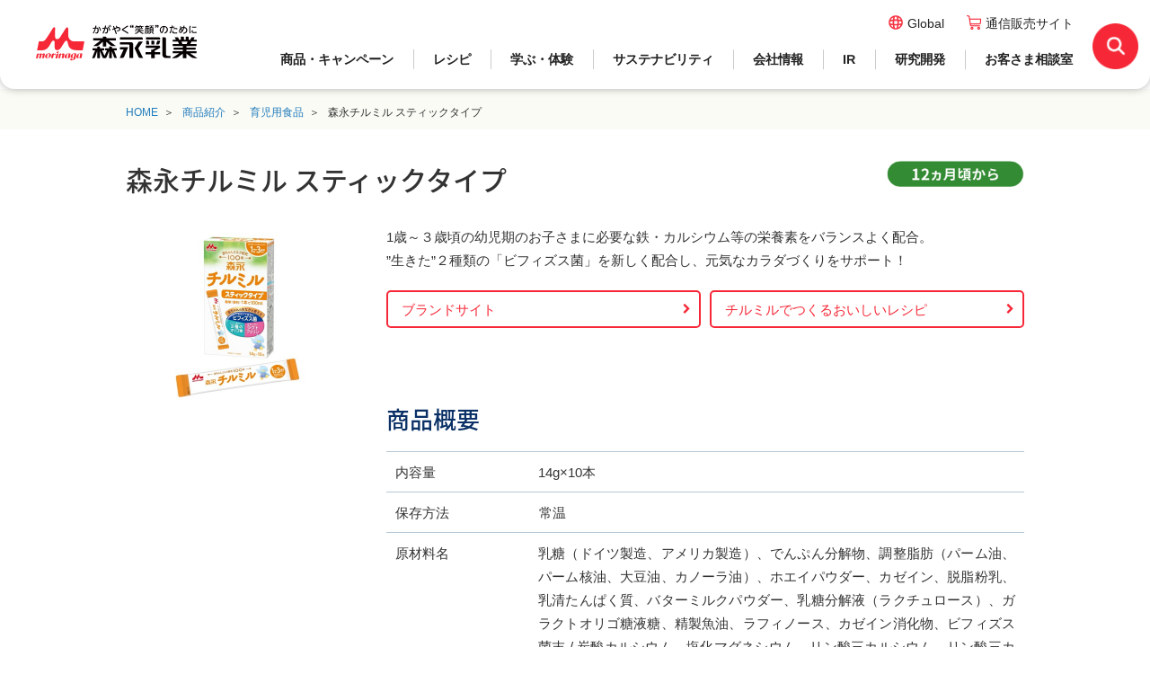

--- FILE ---
content_type: text/html; charset=UTF-8
request_url: https://www.morinagamilk.co.jp/products/babyfood/chirumiru/313.html
body_size: 27136
content:
<!DOCTYPE html>
<html>
<head>
<meta charset="utf-8">
<title>森永チルミル スティックタイプ | 育児用食品 | 商品紹介 | 森永乳業株式会社</title>
<meta name="description" content="「森永チルミル スティックタイプ」を紹介するページです。かがやく&quot;笑顔&quot;のために【森永乳業株式会社】">
<meta name="keywords" content="育児用食品,森永乳業,森永,乳業,もりなが,モリナガ,morinaga,MORINAGA,もりにゅう">
<meta name="viewport" content="width=device-width">
<link rel="stylesheet" href="/common/css/mmi-base.css" media="all">
<link rel="stylesheet" href="/common/css/mmi-base-sp.css" media="screen">
<link rel="stylesheet" href="/common2/css/mmi-common.css" media="all">
<meta property="og:site_name" content="森永乳業ウェブサイト">
<meta property="og:image" content="https://www.morinagamilk.co.jp/common/img/ogimage.png">
<meta name="format-detection" content="telephone=no">
<link rel="icon" href="/favicon.ico">

<script src="/common/js/ga.js"></script>
<link rel="stylesheet" href="/common/lib/slick/slick.css">
</head>
<body>
<div id="fb-root"></div>
<script>(function(d, s, id) {
  var js, fjs = d.getElementsByTagName(s)[0];
  if (d.getElementById(id)) return;
  js = d.createElement(s); js.id = id;
  js.src = "//connect.facebook.net/ja_JP/all.js#xfbml=1";
  fjs.parentNode.insertBefore(js, fjs);
}(document, 'script', 'facebook-jssdk'));</script>
<div id="mmi-wrapper"> 
	<header id="mmi-header">
<div class="mmi-inner">
<div id="mmi-site-id"><a href="/" class="acms_no_rewrite"><img src="/common/img/mmi-logo.svg" alt="かがやく&quot;笑顔&quot;のために森永乳業"></a></div>
<input type="checkbox" class="mmi-toggle-check" id="mmi-show-global">
<label class="mmi-toggle" for="mmi-show-global"></label>
<div class="mmi-drawer">
<nav id="mmi-global">
<ul class="pc_display">
<li class="products"><a href="/products/" class="acms_no_rewrite">商品・キャンペーン</a></li>
<li class="recipe"><a href="/recipe/" class="acms_no_rewrite">レシピ</a></li>
<li class="learn"><a href="/learn_enjoy/" class="acms_no_rewrite">学ぶ・体験</a></li>
<li class="csr"><a href="/sustainability/" class="acms_no_rewrite">サステナビリティ</a></li>
<li class="corporate"><a href="/corporate/" class="acms_no_rewrite">会社情報</a></li>  
<li class="ir"><a href="/ir/" class="acms_no_rewrite">IR</a></li>
<li class="research"><a href="/learn_enjoy/research/" class="acms_no_rewrite">研究開発</a></li>
<li class="customer"><a href="/customer/" class="acms_no_rewrite">お客さま相談室</a></li>
</ul>
  <div class="sub_menu products no_open">
    <p class="title"><a href="/products/">商品・キャンペーン</a><button class="sp_display"></button></p>
    <div class="link">
      <p class="btn_list"><a href="/products/"><img src="/common/img/arrow.png" alt="">一覧へ</a></p>
      <ul>
        <li><a href="/products/new/">新商品</a></li>
        <li><a href="/products/">商品紹介</a></li>
        <li><a href="/products/brand/">ブランドサイト</a></li>
        <li><a href="/campaign/">キャンペーン</a></li>
        <li><a href="/communication/">CM・動画・公式アカウント</a></li>
        <li><a href="https://map.morinagamilk.co.jp/b/morinagamilk/" target="_blank">取扱店舗検索</a></li>
        <li><a href="/products/eiyoseibun/">栄養成分一覧</a></li>
      </ul>
    </div><!--/link-->
    <p class="btn_close pc_display"><span><img src="/common/img/icon_close.png" alt="">閉じる</span></p>
  </div><!--/sub_menu-->
  
  <div class="sub_menu recipe no_open">
    <p class="title"><a href="/recipe/">レシピ</a><button class="sp_display"></button></p>
    <div class="link">
      <p class="btn_list"><a href="/recipe/"><img src="/common/img/arrow.png" alt="">一覧へ</a></p>
      <ul>
        <li><a href="/recipe/">季節を楽しむおすすめレシピ</a></li>
        <li><a href="/recipe/movie/">レシピ動画</a></li>
        <li><a href="/recipe/tokushu/">おすすめレシピ特集一覧</a></li>
      </ul>
    </div><!--/link-->
    <p class="btn_close pc_display"><span><img src="/common/img/icon_close.png" alt="">閉じる</span></p>
  </div><!--/sub_menu-->
  
  <div class="sub_menu learn no_open">
    <p class="title"><a href="/learn_enjoy/">学ぶ・体験</a><button class="sp_display"></button></p>
    <div class="link">
      <p class="btn_list"><a href="/learn_enjoy/"><img src="/common/img/arrow.png" alt="">一覧へ</a></p>
      <ul>
        <li><a href="/learn_enjoy/factory_tour/">工場見学</a></li>
        <li><a href="/learn_enjoy/education/">森永乳業の｢次世代成長支援」</a></li>
        <li><a href="/learn_enjoy/kenko-support/">健康セミナー</a></li>
        <li><a href="/learn_enjoy/b-kin-training/">ビフィズス菌トレ</a></li>
        <li><a href="/learn_enjoy/quality_safety/">食品安全・品質について</a></li>
        <li><a href="/learn_enjoy/dairy/">酪農との関わり</a></li>
      </ul>
    </div><!--/link-->
    <p class="btn_close pc_display"><span><img src="/common/img/icon_close.png" alt="">閉じる</span></p>
  </div><!--/sub_menu-->
  
  <div class="sub_menu csr no_open">
    <p class="title"><a href="/sustainability/">サステナビリティ</a><button class="sp_display"></button></p>
    <div class="link">
      <p class="btn_list"><a href="/sustainability/"><img src="/common/img/arrow.png" alt="">一覧へ</a></p>
      <ul>
        <li><a href="/sustainability/news/">サステナビリティニュース</a></li>
        <li><a href="/sustainability/topmessage/">トップメッセージ</a></li>
        <li><a href="/sustainability/management/">森永乳業の<br class="pc_display">サステナビリティ経営</a></li>
        <li><a href="/sustainability/system/">マネジメント体制</a></li>
        <li><a href="/sustainability/governance/">コーポレート・ガバナンス</a></li>
        <li><a href="/sustainability/food_and_wellness/">食とウェルビーイング</a></li>
        <li><a href="/sustainability/resources_and_the_environment/">資源と環境</a></li>
        <li><a href="/sustainability/people_and_society/">人と社会</a></li>
        <li><a href="/sustainability/data/">ESGデータ</a></li>
      </ul>
    </div><!--/link-->
    <p class="btn_close pc_display"><span><img src="/common/img/icon_close.png" alt="">閉じる</span></p>
  </div><!--/sub_menu-->
  
  <div class="sub_menu corporate no_open">
    <p class="title"><a href="/corporate/">会社情報</a><button class="sp_display"></button></p>
    <div class="link">
      <p class="btn_list"><a href="/corporate/"><img src="/common/img/arrow.png" alt="">一覧へ</a></p>
      <ul>
        <li><a href="/corporate/message/">社長メッセージ</a></li>
        <li><a href="/corporate/outline/">会社概要</a></li>
        <li><a href="/corporate/vision/">理念体系</a></li>
        <li><a href="/corporate/history/">沿革</a></li>
        <li><a href="/corporate/oversea/">グローバル</a></li>
        <li><a href="/ir/management/member.html">役員紹介</a></li>
        <li><a href="/corporate/map/">事業所一覧</a></li>
        <li><a href="/corporate/affiliates/">関係会社一覧</a></li>
        <li><a href="/mn-recruit/">採用情報</a></li>
      </ul>
    </div><!--/link-->
    <p class="btn_close pc_display"><span><img src="/common/img/icon_close.png" alt="">閉じる</span></p>
  </div><!--/sub_menu-->
  
  <div class="sub_menu ir no_open">
    <p class="title"><a href="/ir/">IR</a><button class="sp_display"></button></p>
    <div class="link">
      <p class="btn_list"><a href="/ir/"><img src="/common/img/arrow.png" alt="">一覧へ</a></p>
      <ul>
        <li><a href="/ir/news/">IRニュース</a></li>
        <li><a href="/ir/management/">経営情報</a></li>
        <li><a href="/ir/individual/">個人投資家の皆さまへ</a></li>
        <li><a href="/ir/result/">業績情報</a></li>
        <li><a href="/ir/stock/">株式情報</a></li>
        <li><a href="/ir/library/">IR資料室</a></li>
        <li><a href="/ir/calendar/">IRカレンダー</a></li>
        <li><a href="/ir/contact/">IRに関するお問い合わせ</a></li>
      </ul>
    </div><!--/link-->
    <p class="btn_close pc_display"><span><img src="/common/img/icon_close.png" alt="">閉じる</span></p>
  </div><!--/sub_menu-->
  
  <div class="sub_menu research no_open">
    <p class="title"><a href="/learn_enjoy/research/">研究開発</a><button class="sp_display"></button></p>
    <div class="link">
      <p class="btn_list"><a href="/learn_enjoy/research/"><img src="/common/img/arrow.png" alt="">一覧へ</a></p>
      <ul>
        <li><a href="/learn_enjoy/research/about/">私たちのミッション</a></li>
        <li><a href="/learn_enjoy/research/story/">イノベーションストーリー</a></li>
        <li><a href="/learn_enjoy/research/#interview">研究者インタビュー</a></li>
        <li><a href="/learn_enjoy/research/investigation/">研究開発領域</a></li>
        <li><a href="/learn_enjoy/research/history/">研究開発ヒストリー</a></li>
        <li><a href="/learn_enjoy/research/presentation/">論文・学会発表</a></li>
      </ul>
    </div><!--/link-->
    <p class="btn_close pc_display"><span><img src="/common/img/icon_close.png" alt="">閉じる</span></p>
  </div><!--/sub_menu-->

  
  <div class="sub_menu customer no_open">
    <p class="title"><a href="/customer/">お客さま相談室</a><button class="sp_display"></button></p>
    <div class="link">
      <p class="btn_list"><a href="/customer/"><img src="/common/img/arrow.png" alt="">一覧へ</a></p>
      <ul>
        <li><a href="/contact/">お電話でのお問い合わせ</a></li>
        <li><a href="/contact/consent/">メールでのお問い合わせ</a></li>
        <li><a href="/customer/line/">LINEでのお問い合わせ</a></li>
        <li><a href="https://map.morinagamilk.co.jp/b/morinagamilk/" target="_blank">取扱店舗検索</a></li>
        <li><a href="https://faq.morinagamilk.co.jp/">よくいただくご質問</a></li>
        <li><a href="/customer/info/">相談室たより</a></li>
        <li><a href="/customer/voice/">お客さまの声を活かしました</a></li>
        <li><a href="/customer/policy/">お客さま満足度向上への<br class="pc_display">取り組み</a></li>
      </ul>
    </div><!--/link-->
    <p class="btn_close pc_display"><span><img src="/common/img/icon_close.png" alt="">閉じる</span></p>
  </div><!--/sub_menu-->
  

</nav>
<nav id="mmi-head-links">
<ul class="mmi-corp">
<li><a href="/english/" class="acms_no_rewrite" target="_blank">Global</a></li>
<li class="mmi-shop"><a href="https://kenko.morinagamilk.co.jp/" target="_blank" class="acms_no_rewrite">通信販売サイト</a></li>
</ul>
</nav>

<label class="mmi-toggle mmi-bottom" for="mmi-show-global"></label>
</div>
<div class="mmi-site-search">
<form name="search_form" action="https://sitesearch.morinagamilk.co.jp/" method="GET" onsubmit="return mysearch(this);">
<label for="mmi-search-toggle" class="mmi-search-trig"></label><input type="checkbox" id="mmi-search-toggle">
<div class="mmi-head-search-input">
  <div>
    <input type="text" name="kw" value="" class="iSearchAssist" id="MF_form_phrase" autocomplete="off" placeholder="サイト内検索">
    <input type="hidden" name="ie" value="u">
    <input type="hidden" name="temp" value="site">
    <button type="submit" value="検索" class="mmi-search-btn"></button>
    <p class="btn_close"><span>閉じる</span><br class="pc_display"><img src="/common/img/icon_close.png" alt=""></p>
  </div>
</div>    
<!--<label for="mmi-search-toggle" class="mmi-hide-mask"></label>-->
</form>
</div>
</div>
</header>	<div id="mmi-container">
		<main>
			<header id="page-header">
				<nav class="breadcrumbs">
					<ul>
						<li><a href="/">HOME</a></li>
						<li><a href="/products/">商品紹介</a></li>
						<li><a href="/products/babyfood/">育児用食品</a></li>
						<li>森永チルミル スティックタイプ</li>
					</ul>
				</nav>
			</header>

<article class="product-detail" id="page-body">
	<header class="product-header">
		<h1>森永チルミル スティックタイプ</h1>
                    <ul class="product-features">
                <img src="/assets/product_series/product_series-icon_1-53.jpg" alt="">
            </ul>
        
		<div class="product-intro">
			<figure><img src="/assets/product/product-main_image-313.jpg" width="200" height="200" alt="森永チルミル スティックタイプ"></figure>
			<div>
				<p class="intro"><p>1歳～３歳頃の幼児期のお子さまに必要な鉄・カルシウム等の栄養素をバランスよく配合。<br />&rdquo;生きた&rdquo;２種類の「ビフィズス菌」を新しく配合し、元気なカラダづくりをサポート！</p></p>
				<ul class="product-links">
                                    <li>
                        <a href="http://www.hagukumi.ne.jp/" target="_blank" rel="noopener">ブランドサイト</a>
                    </li>
                                    <li>
                        <a href="https://ssl.hagukumi.ne.jp/recipe/#recipe_product03" target="_blank" rel="noopener">チルミルでつくるおいしいレシピ</a>
                    </li>
                				</ul>
			</div>
		</div>
	</header>

	<aside>
		
		<ul class="bnrs">
					</ul>
	</aside>

	<section class="regular prduct-details">
		<header>
			<h2>商品概要</h2>
		</header>
		<div class="spec-table">
						<dl>
				<dt>内容量</dt>
				<dd>14g×10本</dd>
			</dl>
						<dl>
				<dt>保存方法</dt>
				<dd>常温</dd>
			</dl>
						<dl>
				<dt class="no-float-in-sp">原材料名</dt>
				<dd class="no-float-in-sp">乳糖（ドイツ製造、アメリカ製造）、でんぷん分解物、調整脂肪（パーム油、パーム核油、大豆油、カノーラ油）、ホエイパウダー、カゼイン、脱脂粉乳、乳清たんぱく質、バターミルクパウダー、乳糖分解液（ラクチュロース）、ガラクトオリゴ糖液糖、精製魚油、ラフィノース、カゼイン消化物、ビフィズス菌末 / 炭酸カルシウム、塩化マグネシウム、リン酸三カルシウム、リン酸三カリウム、レシチン、クエン酸三ナトリウム、塩化カルシウム、炭酸カリウム、リン酸水素二カリウム、ビタミンＣ、ラクトフェリン、塩化カリウム、ピロリン酸第二鉄、クエン酸、ニコチン酸アミド、ビタミンE、パントテン酸カルシウム、シチジル酸ナトリウム、イノシン酸ナトリウム、グアニル酸ナトリウム、ウリジル酸ナトリウム、ビタミンA、ビタミンB6、5’-アデニル酸、ビタミンB1、ビタミンB2、葉酸、β-カロテン、ビタミンD3、ビタミンB12<br />
<br />
</dd>
			</dl>
						<dl>
				<dt>アレルゲン※</dt>
				<dd>乳成分、大豆</dd>
			</dl>
					</div>
				<p class="note">※原材料中に使用されているアレルゲン（表示推奨品目含む：28品目中）を表示しております。</p>
				<div class="ingredients">
			<header>
				<h2>栄養成分
										<small>（100g当たり）</small>
									</h2>
							</header>


			<div class="spec-table">
								<dl class="trio-duo">
					<dt>エネルギー</dt>
					<dd>460kcal</dd>
				</dl>
								<dl class="trio-duo">
					<dt>たんぱく質</dt>
					<dd>14.0g</dd>
				</dl>
								<dl class="trio-duo">
					<dt>脂質</dt>
					<dd>18.0g</dd>
				</dl>
								<dl class="trio-duo">
					<dt>炭水化物</dt>
					<dd>61.0g</dd>
				</dl>
								<dl class="trio-duo">
					<dt>食塩相当量</dt>
					<dd>0.58g</dd>
				</dl>
								<dl class="trio-duo">
					<dt>カルシウム</dt>
					<dd>720mg</dd>
				</dl>
								<dl>
					<dt>その他</dt>
					<dd>ビフィズス菌（B. breve M-16V, B. longum BB536）：10億個、ビタミンB6：0.75mg、葉酸：130μg、たんぱく質：14.0g、ビタミンB12：1.4μg、カリウム：720mg、脂質：18.0g、ビタミンC：60mg、炭水化物61.0g、ビタミンD：4.7μg、鉄：8.5mg、ビタミンE：5.4mg、マグネシウム：90mg、ビタミンA：500μg、ビタミンK：27μg、リン：380mg、ビタミンB1：0.7mg、ナイアシン：6.2mg、ビタミンB2：0.8mg、パントテン酸：5.0mg、ラクトフェリン：55mg、スフィンゴミエリン：46mg、ヌクレオチド：6 mg、リノール酸：2.5g、ラクチュロース：400mg、塩素：540mg、α-リノレン酸：0.4gラフィノース：300mg、ﾄﾞｺｻﾍｷｻｴﾝ酸(DHA)：75mg、ガラクトオリゴ糖：300mg、灰分：4.0 g、リン脂質：300mg、β-カロテン：42μg、水分：3.0 g</dd>
				</dl>
							</div>

		</div>
			</section>

		<section class="regular products-lineup">
		<header>
			<h2>商品ラインアップ</h2>
		</header>
		<div class="sp-only-slider">
						<figure class="slide">
				<a href="/products/babyfood/chirumiru/311.html">
					<img src="/assets/product/product-main_image-311.jpg" alt="森永チルミル 大缶" width="210" height="210">
					<figcaption>森永チルミル<br />
大缶</figcaption>
									</a>
			</figure>
						<figure class="slide">
				<a href="/products/babyfood/chirumiru/863.html">
					<img src="/assets/product/product-main_image-863.jpg" alt="森永チルミル エコらくパック はじめてセット" width="210" height="210">
					<figcaption>森永チルミル<br />
エコらくパック はじめてセット</figcaption>
									</a>
			</figure>
						<figure class="slide">
				<a href="/products/babyfood/chirumiru/862.html">
					<img src="/assets/product/product-main_image-862.jpg" alt="森永チルミル エコらくパック つめかえ用" width="210" height="210">
					<figcaption>森永チルミル<br />
エコらくパック つめかえ用</figcaption>
									</a>
			</figure>
					</div>
	</section>
	
	
		<section class="regular products-lineup">
		<header>
			<h2>カテゴリ内のその他商品</h2>
		</header>
		<div class="general-slider">
					<figure class="slide">
				<a href="/products/babyfood/hagukumi/305.html">
					<img src="/assets/product/product-main_image-305.jpg" alt="森永はぐくみ" width="210" height="210">
					<figcaption>森永はぐくみ</figcaption>
										<br><img src="/assets/product_series/product_series-icon_1-51.jpg" alt="">
									</a>
			</figure>
					<figure class="slide">
				<a href="/products/babyfood/E_akachan/308.html">
					<img src="/assets/product/product-main_image-308.jpg" alt="森永Ｅ赤ちゃん" width="210" height="210">
					<figcaption>森永Ｅ赤ちゃん</figcaption>
										<br><img src="/assets/product_series/product_series-icon_1-52.jpg" alt="">
									</a>
			</figure>
					<figure class="slide">
				<a href="/products/babyfood/yasai_jelly/3223.html">
					<img src="/assets/product/product-main_image-3223.jpg" alt="フルーツでおいしい やさいジュレ" width="210" height="210">
					<figcaption>フルーツでおいしい やさいジュレ</figcaption>
										<br><img src="/assets/product_series/product_series-icon_1-436.jpg" alt="">
									</a>
			</figure>
					<figure class="slide">
				<a href="/products/babyfood/yasai_motto_jelly/4021.html">
					<img src="/assets/product/product-main_image-4021.jpg" alt="1食分の！やさいジュレ" width="210" height="210">
					<figcaption>1食分の！やさいジュレ</figcaption>
										<br><img src="/assets/product_series/product_series-icon_1-485.jpg" alt="">
									</a>
			</figure>
					<figure class="slide">
				<a href="/products/babyfood/uru_jelly/6481.html">
					<img src="/assets/product/product-main_image-6481.jpg" alt="うるジュレ" width="210" height="210">
					<figcaption>うるジュレ</figcaption>
										<br><img src="/assets/product_series/product_series-icon_1-525.jpg" alt="">
									</a>
			</figure>
					<figure class="slide">
				<a href="/products/babyfood/hajimete_foods/9528.html">
					<img src="/assets/product/product-main_image-9528.jpg" alt="森永 はじめてのベビーフード" width="210" height="210">
					<figcaption>森永 はじめてのベビーフード</figcaption>
										<br><img src="/assets/product_series/product_series-icon_1-646.jpg" alt="5カ月頃から">
									</a>
			</figure>
					<figure class="slide">
				<a href="/products/babyfood/organic_foods/9546.html">
					<img src="/assets/product/product-main_image-9546.jpg" alt="森永 オーガニックのベビーフード" width="210" height="210">
					<figcaption>森永 オーガニックのベビーフード</figcaption>
										<br><img src="/assets/product_series/product_series-icon_1-647.jpg" alt="5カ月頃から">
									</a>
			</figure>
					<figure class="slide">
				<a href="/products/babyfood/mammy_jelly/8262.html">
					<img src="/assets/product/product-main_image-8262.jpg" alt="森永マミーゼリー" width="210" height="210">
					<figcaption>森永マミーゼリー</figcaption>
										<br><img src="/assets/product_series/product_series-icon_1-607.gif" alt="">
									</a>
			</figure>
					<figure class="slide">
				<a href="/products/babyfood/hagukumi_cafe/9532.html">
					<img src="/assets/product/product-main_image-9532.jpg" alt="森永はぐくみカフェ" width="210" height="210">
					<figcaption>森永はぐくみカフェ</figcaption>
										<br><img src="/assets/product_series/product_series-icon_1-648.png" alt="お母さん用">
									</a>
			</figure>
					<figure class="slide">
				<a href="/products/babyfood/hagukumi_supplement/9535.html">
					<img src="/assets/product/product-main_image-9535.jpg" alt="森永はぐくみサプリ" width="210" height="210">
					<figcaption>森永はぐくみサプリ</figcaption>
										<br><img src="/assets/product_series/product_series-icon_1-649.png" alt="お母さん用">
									</a>
			</figure>
					<figure class="slide">
				<a href="/products/babyfood/baby_water/326.html">
					<img src="/assets/product/product-main_image-326.jpg" alt="森永やさしい赤ちゃんの水" width="210" height="210">
					<figcaption>森永やさしい赤ちゃんの水</figcaption>
										<br><img src="/assets/product_series/product_series-icon_1-60.jpg" alt="">
									</a>
			</figure>
					<figure class="slide">
				<a href="/products/babyfood/non_lacto/318.html">
					<img src="/assets/product/product-main_image-318.jpg" alt="森永ノンラクト" width="210" height="210">
					<figcaption>森永ノンラクト</figcaption>
										<br><img src="/assets/product_series/product_series-icon_1-56.jpg" alt="">
									</a>
			</figure>
					<figure class="slide">
				<a href="/products/babyfood/new_ma-mi/316.html">
					<img src="/assets/product/product-main_image-316.jpg" alt="森永ニューＭＡ－１" width="210" height="210">
					<figcaption>森永ニューＭＡ－１</figcaption>
										<br><img src="/assets/product_series/product_series-icon_1-55.jpg" alt="">
									</a>
			</figure>
				</div>
	</section>
	
	<div class="product-return-top">
		<a href="/products/">商品紹介TOPへ</a>
	</div>
</main>

<!-- //#mmi-container --></div>
<div class="mmi-big-bnrs">
<p class="banner"><a href="/m-pedia/"><img src="/common/bnr/m-pedia_banner.jpg" alt="もりにゅうペディア"></a></p>
<ul class="top_navi clrFx">
	<li>
    	<a href="/learn_enjoy/factory_tour/">
        	<img src="/common/bnr/navi02.jpg" alt="工場見学のご案内">
            <p class="noto">工場見学の<br class="sp_display">ご案内</p>
            <p>“おいしい”のヒミツ<br>教えます！</p>
        </a>
    </li>
	<li>
    	<a href="/learn_enjoy/education/">
        	<img src="/common/bnr/navi05.jpg" alt="森永乳業の「次世代成長支援」">
            <p class="noto">森永乳業の<br>
「次世代成長支援」</p>
            <p>未来につながる<br>

サステナブルな社会へ</p>
        </a>
    </li>
	<li>
    	<a href="/learn_enjoy/quality_safety/">
        	<img src="/common/bnr/navi04.jpg" alt="かがやく笑顔のために">
            <p class="noto">食品安全・品質について</p>
            <p>森永乳業独自のシステムや<br class="pc_display">プロフェッショナルたちをご紹介</p>
        </a>
    </li>
</ul>

<ul class="usr-communications clrFx">
<li class="sns"><a href="/communication/community.html">ソーシャルメディア公式アカウント</a></li>
</ul>
</div>
 
<footer id="mmi-footer">
<div class="mmi-inner">

<div class="flex">
<nav class="mmi-primary">
<ul>
<li><a href="/products/" class="acms_no_rewrite">商品・キャンペーン</a></li>
<li><a href="/recipe/" class="acms_no_rewrite">レシピ</a></li>
<li><a href="/learn_enjoy/" class="acms_no_rewrite">学ぶ・体験</a></li>
<li><a href="/csr/" class="acms_no_rewrite">サステナビリティ</a></li>
<li><a href="/corporate/" class="acms_no_rewrite">会社情報</a></li>
<li><a href="/ir/" class="acms_no_rewrite">IR</a></li>
<li><a href="/learn_enjoy/research/" class="acms_no_rewrite">研究開発</a></li>
<li><a href="/customer/" class="acms_no_rewrite">お客さま相談室</a></li>
</ul>
</nav>
  
<nav class="mmi-secondary">
<ul class="mmi-corp">
<li class="mmi-en"><a href="/english/" class="acms_no_rewrite" target="_blank">Global</a></li>
<li class="mmi-shop"><a href="https://kenko.morinagamilk.co.jp/" target="_blank" class="acms_no_rewrite">通信販売サイト</a></li>
</ul>
</nav>
</div><!--/flex-->

<div class="flex2">
<div>
<img src="/common/img/mmi-logo.svg" class="logo" alt="かがやく&quot;笑顔&quot;のために森永乳業">
<ul class="mm-sub-link">
<li><a href="/link/" class="acms_no_rewrite">リンク</a></li>
<li><a href="/terms_of_use/" class="acms_no_rewrite">ご利用規約</a></li>
<li><a href="/privacy_policy/" class="acms_no_rewrite">プライバシーポリシー</a></li>
<li><a href="/sitemap/" class="acms_no_rewrite">サイトマップ</a></li>
</ul>
</div>
<p class="copy">Copyright &copy; MORINAGA MILK INDUSTRY CO., LTD. All Rights Reserved.</p>
</div><!--/flex2--> 
  
</div>
</footer>
<div class="mmi-pagetop"><a href="#mmi-header" class="acms_no_rewrite">TOP</a></div> 
<!-- //#mmi-wrapper --></div>
<script src="/common2/js/jQuery.min.js"></script>
<script src="/common/lib/jquery.matchHeight.js"></script>
<script src="/common2/js/baseScripts.js"></script>
<script src="/common2/js/mmi-common.js"></script> 
<script src="/common/lib/slick/slick.min.js"></script> 
<script src="/common/lib/jquery.resizeend.min.js"></script>
<script src="/products/js/products_movie.js"></script>
<script src="/products/js/detail.js"></script>
</body>
</html>


--- FILE ---
content_type: text/css
request_url: https://www.morinagamilk.co.jp/common/css/mmi-base-sp.css
body_size: 14377
content:
@charset "utf-8";

@media screen and (max-width:767px){
/* Globals
=================================================== */
#mmi-header img,
#mmi-footer img,
#mmi-container img,
.mmi-big-bnrs img{max-width:100%; height:auto;}

/* page wrapper
==================================================== */
#mmi-wrapper{min-width:320px; margin-top:15vw;}
#mmi-container{
  margin-top:0px;
  }
	
/* page header
==================================================== */
#mmi-header{height:15vw; width:100%; position:fixed!important; left:0; top:0; z-index:10000;}
#mmi-wrapper #mmi-header{position:fixed;}
#mmi-header .mmi-inner{
  width:auto; 
  overflow:visible;
  min-height: 15vw;
  
}
  #mmi-header .mmi-inner.active{
    border-bottom-left-radius: 0em;
    border-bottom-right-radius: 0em;
  }
#mmi-header #mmi-site-id{
  width:38vw; 
  left:3vw; 
  top:3vw;
}
#mmi-header .mmi-drawer{position:fixed; width:100%; top:15vw; background-color: rgba(0, 0, 0, 0.5); display:none; border:0; opacity:0; animation: hide .5s linear 0s; z-index:100001;}
#mmi-header .mmi-toggle-check:checked + .mmi-toggle + .mmi-drawer{display:block; opacity:1; animation: show .5s linear 0s; height:calc(100% - 15vw); overflow:auto;}
@keyframes show{
 from{opacity:0;}
 to{opacity:1;}
}
@keyframes hide{
 from{opacity:1;}
 to{opacity:0;}
}

  #mmi-global > ul{
    display:none;
  }
#mmi-global{width:auto; height:auto; position:relative; left:auto; bottom:auto; background:#fff;}
#mmi-global li:first-child{width:auto; border-left:0;}
#mmi-global li:nth-of-type(4){width:auto; border-left:0;} 
#mmi-head-links{width:auto; height:auto; position:relative; right:auto; top:auto; background:#fff;}
#mmi-global li{width:auto; height:auto; display:block; margin:0; text-align:left; font-size:13px; line-height:1.2; border:1px #b6c7d6 solid; float:none; clear:both; border-width:0 0 1px;}
  #mmi-global .sub_menu{
    display:block!important;
    border-bottom:1px solid #d7d7d7;
    padding:0px;
  }
  
#mmi-global .sub_menu .title {
    font-size: 5vw;
    margin-bottom: 0em;
  position:relative;
}
  #mmi-global .sub_menu .title a{
    font-size: 5vw;
    margin-bottom: 0em;
    padding:0.8em 1em;
    display:block;
}
  #mmi-global .sub_menu .title button{
    position:absolute;
    right:0px;
    top:0px;
    height: 15vw;
    width:15vw;
    border:none;
    background:url(/common/img/icon_plus.png) center center/5vw no-repeat;
  }
  #mmi-global .sub_menu .title button.active{
    background:url(/common/img/icon_mainus.png) center center/5vw no-repeat;
  }
  #mmi-global .sub_menu .link {
    position: relative;
    background-color:#faf5ef;
    padding:5vw;
    display:none;
}
  #mmi-global .sub_menu .link .btn_list {
    position: relative;
    right: auto;
    bottom: auto;
}
  #mmi-global .sub_menu .link .btn_list a{
    justify-content: flex-end;
    font-size:4vw;
  }
  #mmi-global .sub_menu .link .btn_list a img{
    width:2em;
  }
  #mmi-global .sub_menu .link > ul {
    display: block;
}
  #mmi-global .sub_menu .link > ul > li {
    width: 100%!important;
    border-bottom:none;
}
  #mmi-global .sub_menu .link > ul > li > a {
    font-size: 4.5vw;
    border: none;
    margin-bottom: 0em;
    height: auto;
    display: inline-block;
    align-items: center;
    padding-right:2em;
}
  #mmi-global .sub_menu .link > ul > li > a:after{
    display:none;
  }
  #mmi-global .sub_menu .link > ul > li ul {
    margin-left: 0em;
    background-color:#FFF;
    padding:3vw;
}
  #mmi-global .sub_menu .link > ul > li ul li{
    border:none;
    padding-top:0.8em;
    padding-bottom:0.8em;

  }
  #mmi-global .sub_menu .link > ul > li ul li a {
    display: inline-block;
    padding:0px;
    padding-left: 1.1em;
    position: relative;
    margin-bottom: 0em;
    font-size:4vw;
}
  #mmi-global .sub_menu .link > ul > li ul li a:after{
    display:none;
  }
  #mmi-global .sub_menu .btn_close{
    display:none;
  }
  #mmi-global .sub_menu.customer .link .btn_list {
    bottom: auto;
}
  
  
#mmi-head-links ul{
  text-align:left; 
  position:relative; 
  top:auto;
  padding:3vw 0;
  }
#mmi-head-links ul.mmi-corp{left:auto;right:auto; background:#fff;}
#mmi-head-links ul.mmi-special{right:auto;}
#mmi-head-links ul.mmi-special li{display:block; margin:0; border-bottom:1px #b6c7d6 solid;}
#mmi-head-links ul.mmi-special li.mmi-contact a,
#mmi-head-links ul.mmi-special li.mmi-tel a,
#mmi-head-links ul.mmi-special li.mmi-cm a,
#mmi-head-links ul.mmi-special li.mmi-shop a{border:0 none; height:auto; line-height:1.2; border-radius:0; padding:12px 12px 12px 40px;}
#mmi-head-links ul.mmi-special li.mmi-shop a{padding:12px 12px 12px 8px;} 
  #mmi-head-links ul.mmi-special li.mmi-shop a:before{content:"";}
  
#mmi-head-links ul li{
  font-size:4vw;
  display:block;
  margin-left:0px;
  }
  
#mmi-head-links ul li.mmi-tel{display:block;}
#mmi-head-links ul li.mmi-contact a:before{content:'\e901'; font-size:22px; width:22px; height:22px; position:absolute; left:12px; top:50%; margin-top:-13px; line-height:22px;}
#mmi-head-links ul li.mmi-tel a:before{content:'\e912'; font-size:26px; width:22px; height:26px; position:absolute; left:10px; top:50%; margin-top:-13px; line-height:26px;}
#mmi-head-links ul li.mmi-cm a:before{position:absolute; left:12px; top:50%; margin-top:-12px;}
/*#mmi-head-links ul.mmi-corp li{width:50%; height:auto; display:block; margin:0; text-align:left; font-size:13px; line-height:1.2; border:1px #b6c7d6 solid; float:left; border-width:0 0 1px; background:#fff;}
#mmi-head-links ul.mmi-corp li:nth-child(odd){border-right:1px #b6c7d6 solid;}
#mmi-head-links ul.mmi-corp li:last-child{width:100%;border-right:none;}
#mmi-head-links ul.mmi-corp li a:before{display:none; content:'';}*/
#mmi-global li a,
#mmi-head-links ul li a{
  position:relative; 
  padding:0.8em 1.5em; 
  line-height:1.2;
  }
#mmi-global li a:after,
/*#mmi-head-links ul li a:after{content:'\e902'; color:#0a3066; font-size:12px; position:absolute; right:10px; top:50%; width:10px; height:10px; line-height:10px; display:block; margin-top:-5px;}
#mmi-head-links ul li a[target=_blank]:after{content:'\e90a'; right:15px;}*/
#mmi-header .mmi-site-search{
  width:8vw; 
  height:8vw; 
  position:absolute; 
  top:3.5vw; 
  right:15vw;
  }
#mmi-header .mmi-site-search label.mmi-search-trig{
  width:8vw; 
  height:8vw; 
  top:auto;
  right:auto;
}
#mmi-header .mmi-site-search label.mmi-search-trig:before,
#mmi-header .mmi-site-search .mmi-search-btn:before{line-height:40px; font-size:30px; width:40px; height:40px; text-align:center;}
#mmi-header .mmi-head-search-input{height:40px;}
  #mmi-header .mmi-site-search label.mmi-search-trig.active{
  }
#mmi-header #mmi-search-toggle + .mmi-head-search-input{
  position: fixed;
  left: 0;
  width: 100%;
  top: 15vw;
}
  #mmi-header .mmi-head-search-input > div{
    padding:3vw 0 15vw;
    
  }
#mmi-header .mmi-head-search-input input[type=text]{
  outline:none; 
  width:80%; 
  height:38px; 
  padding:5px;
  padding-left:1em;
  font-size:16px;
  box-sizing: border-box;
  border-top-left-radius: 0.5em;
    border-bottom-left-radius: 0.5em;
}
  #mmi-header button.mmi-search-btn {
    width: 14%;
    height: 38px;
    border: none;
    background: url(/common/img/icon_search3.png) center center/40% no-repeat;
    background-color: #f62837;
    border-top-right-radius: 0.5em;
        border-bottom-right-radius: 0.5em;
}
  #mmi-header .mmi-head-search-input .btn_close {
    right: 50%;
    top: auto;
    bottom:1em;
    text-align: center;
    cursor: pointer;
    transition-duration: 0.3s;
    font-size:3.8vw;
    display:flex;
    align-items: center;
    margin-right:-2.5em;
}
  #mmi-header .mmi-head-search-input .btn_close span{
    order:2;
  }
  #mmi-header .mmi-head-search-input .btn_close img{
    order:1;
    width:1.8em;
    margin-right:0.5em;
  }
#mmi-header .mmi-toggle{
  display:block; 
  width:6vw; 
  height:6vw; 
  position:absolute; 
  right:5vw; 
  top:4.5vw; 
  cursor:pointer;
  }
#mmi-header .mmi-toggle-check{position:absolute; left:0; top:0; width:0; height:0; visibility:hidden; overflow:hidden;}
#mmi-header .mmi-toggle:before{
  width:6vw; 
  height:6vw; 
  position:absolute; 
  left:0; 
  top:0; 
  display:block; 
  background:url(/common/img/btn_open.png) center center/contain no-repeat;
  content:"";
  }
#mmi-header .mmi-toggle-check:checked + .mmi-toggle:before{
  background:url(/common/img/btn_close.png) center center/contain no-repeat;
}
#mmi-header .mmi-toggle.mmi-bottom{
  position:static; 
  left:auto; 
  top:auto; 
  bottom:auto; 
  right:auto; 
  width:100%; 
  height:15vw; 
  display:block; 
  clear:both;
  background-color:#FFF;
  border-bottom-left-radius: 1em;
  border-bottom-right-radius: 1em;
  }
#mmi-header .mmi-toggle.mmi-bottom:before{
  width:100%; 
  height:15vw; 
  position:static; 
  left:auto; 
  top:auto; 
  display:block; 
  content:'';
  background:url(/common/img/btn_close2.png) center center/20vw no-repeat;
  text-align:center; 
  color:#fff;
  }
  
  


/* big banners area
====================================================== */
.mmi-big-bnrs{padding:40px 15px 20px; min-height:320px; background:url(/common/img/bg-milk-crown-sp.png) no-repeat center bottom; background-size:100% auto;}
.mmi-big-bnrs ul{width:auto;}
.mmi-big-bnrs ul li{width:auto; float:none; margin:0 0 15px;}
.mmi-big-bnrs ul li img{margin:0 auto;}


/*ページ下部誘導バナー*/
.mmi-big-bnrs ul.top_navi{
	width:auto!important;
	padding:0;
	margin: 1em auto;
}
.mmi-big-bnrs ul.top_navi li {
    width: 49%;
    margin-right: 0px;
	margin-bottom:5vw;
}
.mmi-big-bnrs ul.top_navi li .pc_display{
	display:none;
}
.mmi-big-bnrs ul.top_navi li .sp_display{
	display:block;
}
.mmi-big-bnrs ul.top_navi li:nth-of-type(even){
	float:right;
}
.mmi-big-bnrs ul.top_navi li img{
	width:100%;
}
.mmi-big-bnrs ul.top_navi li p:nth-of-type(1) {
    font-size: 14px;
	line-height:1.4;
	margin-top:0.3em;
}
.mmi-big-bnrs ul.top_navi li p:nth-of-type(2) {
    font-size: 11px;
	padding-left:0.5em;
	padding-right:0.5em;
}
.mmi-big-bnrs ul.top_navi li:after {
    top: 7vw;
    width: 12px;
    height: 12px;
    line-height: 12px;
    font-size: 12px;
}
/*ページ下部誘導バナー*/


.mmi-big-bnrs ul.usr-communications{height:auto;width:auto!important; padding:0; margin-bottom:20px; display:block;}
.mmi-big-bnrs ul.usr-communications:after{content:"";clear:both;display:block;}

.mmi-big-bnrs ul.usr-communications li{width:100%; float:none; font-size:12px; margin-bottom:10px;}
.mmi-big-bnrs ul.usr-communications li a{height:45px; line-height:43px; text-align:left; padding:0 10px 0 45px; letter-spacing:-0.025em;}
.mmi-big-bnrs ul.usr-communications li.mm{float:none;}
.mmi-big-bnrs ul.usr-communications li a:before{width:40px; height:40px; left:1px; top:1px; line-height:38px;}
.mmi-big-bnrs ul.usr-communications li.sns a:before{font-size:28px; background-size:36px auto;background-position:center center;}
.mmi-big-bnrs ul.usr-communications li.mm a:before{font-size:22px; background-size:36px auto;background-position:center center;}
.mmi-big-bnrs ul.usr-communications li a:after{width:10px; height:10px; right:5px; margin-top:-5px; line-height:10px; font-size:10px;}





/* site footer
====================================================== */
#mmi-footer .mmi-inner{width:auto; padding:0 0 20px;}
#mmi-footer .mmi-primary{float:none; width:auto; padding:0; border-right:0; margin-bottom:0;}
#mmi-footer .mmi-primary ul{
  float:none; 
  width:100%; 
  padding-right:0;
  flex-wrap: wrap;
  padding:8vw 0 6vw;
}
  #mmi-footer .mmi-primary ul li{
    width:50%;
  }
  #mmi-footer .mmi-primary ul li a{
    width:100%;
    font-size:4vw;
    margin-bottom:1em;
    border-right: none;
  }
  #mmi-footer .mmi-primary ul li:first-child a {
    border-left: none;
}
  #mmi-footer .mmi-primary ul li:nth-of-type(odd) a{
    border-right: 1px solid #cac7c7;
  }
  #mmi-footer .mmi-inner .flex {
    display: block;
}
  #mmi-footer .mmi-corp{
    display:flex;
    justify-content: center;
  }
  #mmi-footer .mmi-secondary ul li a{
    font-size:4vw;
    margin:0 1em;
  }
  #mmi-footer .mmi-inner .flex2{
    display:block;
  }
  #mmi-footer .mmi-inner .flex2 > div {
    flex-wrap: wrap;
}
  #mmi-footer .mmi-inner .flex2 > div .logo{
    order:2;
    width:38vw;
    margin:0 auto 5vw;
}
  #mmi-footer .mmi-inner .flex2 > div .mm-sub-link{
    order:1;
  }
  #mmi-footer .mm-sub-link{
    width:100%;
    justify-content: center;
    margin-bottom:10vw;  
    flex-wrap: wrap;
  }
  
  #mmi-footer .mm-sub-link li {width:50%;text-align:center;}
  
  #mmi-footer .mm-sub-link li a {
    font-size: 3vw;
    margin:0 1.5em;
}
#mmi-footer .copy {
    font-size: 2.5vw;
  text-align: center;
}
  
#mmi-footer .mmi-owner{width:auto; float:none; text-align:center;}
#mmi-footer .mmi-owner img{width:150px; height:auto;}
#mmi-footer .mmi-owner small{display:block; font-size:8px;}
.mmi-pagetop{width:40px; height:40px; border-radius:20px; right:10px; bottom:10px;}
.mmi-pagetop a{width:40px; height:40px; border-radius:20px;}
.mmi-pagetop a:before{line-height:35px; font-size:26px;}



/* learn_enjoy navi
====================================================== */


#mmi-wrapper .learn-nav{padding:10px 15px; clear:both;}
#mmi-wrapper .learn-nav:after{content:''; display:block; clear:both;}
#mmi-wrapper .learn-nav ul{height:auto; width:auto; padding:0;}
#mmi-wrapper .learn-nav li{width:calc(33% - 6px); height:90px; margin:0 10px 10px 0;}
#mmi-wrapper .learn-nav li:nth-child(3n){margin-right:0;}
#mmi-wrapper .learn-nav li a{width:9999px; height:90px; font-size:12px;}
#mmi-wrapper .learn-nav li a:after{font-size:28px;}
#mmi-wrapper .learn-nav li.top a:after{font-size:18px; margin-top:0; line-height:30px;}	
#mmi-wrapper .learn-menu.extra.regular{padding:20px 15px 0;}




/* dummy */
#lipsum{width:auto; padding:30px 15px;}




/* 2021.6.11 森永乳業のサステナビリティ（SP 1行で表示するため、brにクラス名付与）
====================================================== */
.for-sp {
	display: none;
}





--- FILE ---
content_type: application/x-javascript
request_url: https://rsv.dga.jp/s/morinagam/search_tool_n3.js
body_size: 3974
content:
function URLencode(str){
    var i, encoded_str, char_code, padded_str;
    encoded_str = "";
    for (i = 0; i < str.length; i++){
        char_code = str.charCodeAt(i);
        if (char_code == 0x20){
            encoded_str += "+";
        }
        else {
            if (((0x30 <= char_code) && (char_code <= 0x39)) || ((0x41 <= char_code) && (char_code <= 0x5a)) || ((0x61 <= char_code) && (char_code <= 0x7a))){
                encoded_str += str.charAt(i);
            }
            else if ((char_code == 0x2a) || (char_code == 0x2e) || (char_code == 0x2d) || (char_code == 0x5f)) {
                encoded_str += str.charAt(i);
            }
            else {
                if ( char_code > 0xffff ) {
                    encoded_str += "%" + ((char_code >> 18) | 0xf0).toString(16).toUpperCase();
                    encoded_str += "%" + (((char_code >> 12) & 0x3f) | 0x80).toString(16).toUpperCase();
                    encoded_str += "%" + (((char_code >> 6) & 0x3f) | 0x80).toString(16).toUpperCase();
                    encoded_str += "%" + ((char_code & 0x3f) | 0x80).toString(16).toUpperCase();
                }
                else if ( char_code > 0x7ff ) {
                    encoded_str += "%" + ((char_code >> 12) | 0xe0).toString(16).toUpperCase();
                    encoded_str += "%" + (((char_code >> 6) & 0x3f) | 0x80).toString(16).toUpperCase();
                    encoded_str += "%" + ((char_code & 0x3f) | 0x80).toString(16).toUpperCase();
                }
                else if ( char_code > 0x7f ) {
                    encoded_str += "%" + (((char_code >> 6) & 0x1f) | 0xc0).toString(16).toUpperCase();
                    encoded_str += "%" + ((char_code & 0x3f) | 0x80).toString(16).toUpperCase();
                }
                else {
                    padded_str = "0" + char_code.toString(16).toUpperCase();
                    encoded_str += "%" + padded_str.substr(padded_str.length - 2, 2);
                }
            }
        }
    }
    return encoded_str;
}

function mysearch(obj){
    if (obj.action.indexOf('https:') === 0) {
        var ActionProtcol = 'https';
    } else {
        var ActionProtcol = 'http';
    }
    url = ActionProtcol+'://sitesearch.morinagamilk.co.jp/?ref='+URLencode(location.href)+'&kw='+URLencode(obj.kw.value)+'&ie='+obj.ie.value+'&temp='+obj.temp.value+'&by=js';
    document.location.href=url;
    return false;
}

function mysearch_recipe(obj){
    if (obj.action.indexOf('https:') === 0) {
        var ActionProtcol = 'https';
    } else {
        var ActionProtcol = 'http';
    }
    url = ActionProtcol+'://recipesearch.morinagamilk.co.jp/?ref='+URLencode(location.href)+'&kw='+URLencode(obj.kw.value)+'&ie='+obj.ie.value+'&temp='+obj.temp.value+'&by=js';
    document.location.href=url;
    return false;
}

forSearchOnload(function() {
    // suggest
    var sBaseName = 'morinagam';
    if ('https:' == document.location.protocol) {
        var sProtocol   = 'https';
    	var sDomainName = 'rsv.dga.jp';
    } else {
        var sProtocol   = 'http';
    	var sDomainName = 'cache.dga.jp';
    }
    var da = document.createElement('script');
    da.type = 'text/javascript'; da.async = true;
    da.src = sProtocol +'://' + sDomainName +'/s/'+ sBaseName +'/new_i_search_assist.js';
    if (location.href.match(/(search10-1\.put|dev-isearch\.dga\.jp)/i)) {
        da.src = 'common/js/sa/new_i_search_assist.js';
    }
    document.body.appendChild(da);

    var cs  = document.createElement('link'); cs.type = 'text/css'; cs.rel = 'stylesheet';
    cs.href = sProtocol +'://'+  sDomainName  +'/s/'+ sBaseName +'/new_ac.css';
    if (location.href.match(/(search10-1\.put|dev-isearch\.dga\.jp)/i)) {
        cs.href = 'common/css/new_ac.css';
    }
    document.body.appendChild(cs);
    
}); 
function forSearchOnload(func){
    try { 
        window.addEventListener("load", func, false); 
    } catch (e) { 
        window.attachEvent("onload", func); 
    } 
}


--- FILE ---
content_type: application/javascript
request_url: https://www.morinagamilk.co.jp/products/js/products_movie.js
body_size: 910
content:
var MOVIE = {};

// ** dev ***********
// var ACCOUNT_ID = 5443452512001;
// var PLAYER_ID = 'HkMpRkaZwb';

// ** production ***********
var ACCOUNT_ID = 5237767219001;
var PLAYER_ID = 'Ske2njPdwW';

MOVIE.getList = function(parm,callback){
	var hostUrl= '/communication/proxy.php';
	var url = "https://cms.api.brightcove.com/v1/accounts/"+ACCOUNT_ID+"/videos"+parm;
	var requestType = "GET";
	var requestBody = "";
	$.ajax({
		url: hostUrl,
		type:'POST',
		dataType: 'json',
		data : {url : url, requestType : requestType , requestBody : requestBody },
		timeout:10000,
	}).done(function(data) {
		callback(data);
	}).fail(function(XMLHttpRequest, textStatus, errorThrown) {
//		alert("error");
	})	
};

//ロード
$(function(){
	$('.movielink').each(function(index,elm){
		id = $(elm).find("img").data("id");
		MOVIE.getList("/"+id,function(data){
			if ( data.name ) {
				$(elm).find("img").attr('src',data.images.poster.src);
				$(elm).find(".text").text(data.name);
                $('.movielink').fadeIn();
			} else {
				$('.movielink').hide();
			}
		});		
	});
});

--- FILE ---
content_type: application/javascript
request_url: https://www.morinagamilk.co.jp/common2/js/baseScripts.js
body_size: 1899
content:
(window.onload = function() {
    document.getElementById("mmi-search-toggle").checked = false;
});	
    
$(function(){
    $('.mmi-pagetop a').click(function(){
          var ww = $(window).width();
      var speed = 500;
      $("html, body").animate({scrollTop:0}, speed, "swing");
          return false;
    });
    $(window).bind('scroll touchmove touchend', function(){
        var target = 200;
        
        if($('html').hasClass('is-tablet')){
            var scrl = $('#mmi-wrapper').offset().top * -1;
        }else{
            var scrl = $(window).scrollTop(); 
        }		
        if(scrl > target){
            $('.mmi-pagetop').stop().fadeIn();	
        }else{
            $('.mmi-pagetop').stop().fadeOut();	
        }	
    });
    var url = window.location.pathname;
    var url = "/"+url.split("/")[1]+"/";
    $('#mmi-global li a[href="'+url+'"]').addClass('active');

    $('#cont a[href^="#"]').click(function(){
        var ww = $(window).width();
        var speed = 500;
        var href= $(this).attr('href');
        var target = $(href == '#' || href == "" ? 'html' : href);
        var position = target.offset().top;
        var headerH = $('#mmi-header').outerHeight();
        if(ww >= 768){
        $('body,html').animate({scrollTop:position}, speed, 'swing');
            return false;
        }else{
            $('body,html').animate({scrollTop:position-headerH}, speed, 'swing');
            return false;
        }
    });
});

/*
======================================================================
サイト内検索用JS
======================================================================
*/

(function() {
    var da = document.createElement('script');
    da.type = 'text/javascript'; da.async = true;
    if ('https:' == document.location.protocol) {
        da.src =  'https://rsv.dga.jp/s/morinagam/search_tool_n3.js';
    } else {
        da.src =  'http://cache.dga.jp/s/morinagam/search_tool_n3.js';
    }
    var sc  = document.getElementsByTagName('script')[0];
    sc.parentNode.insertBefore(da, sc);
})();


--- FILE ---
content_type: application/javascript
request_url: https://www.morinagamilk.co.jp/common2/js/mmi-common.js
body_size: 30597
content:
// dynamic viewport
$(window).on('load orientationchange',function(){
	var ww = $(window).width();
	if(ww > 767 && ww < 1025){
		$('meta[name="viewport"]').attr('content', 'width=1024');
		$('body,html').css({'overflow-x':'hidden','-webkit-overflow-scrolling':'touch'});
	}else{
		$('meta[name="viewport"]').attr('content', 'width=device-width');	
	}
});

// device classify
var _ua = (function(u){
  return {
    Tablet:(u.indexOf("windows") != -1 && u.indexOf("touch") != -1 && u.indexOf("tablet pc") == -1) 
      || u.indexOf("ipad") != -1
      || (u.indexOf("android") != -1 && u.indexOf("mobile") == -1)
      || (u.indexOf("firefox") != -1 && u.indexOf("tablet") != -1)
      || u.indexOf("kindle") != -1
      || u.indexOf("silk") != -1
      || u.indexOf("playbook") != -1,
    Mobile:(u.indexOf("windows") != -1 && u.indexOf("phone") != -1)
      || u.indexOf("iphone") != -1
      || u.indexOf("ipod") != -1
      || (u.indexOf("android") != -1 && u.indexOf("mobile") != -1)
      || (u.indexOf("firefox") != -1 && u.indexOf("mobile") != -1)
      || u.indexOf("blackberry") != -1
  }
})(window.navigator.userAgent.toLowerCase());

if(_ua.Mobile){
	$('html').addClass('is-phone');
	if ( navigator.userAgent.indexOf('Android') > 0 ) {
    $("html").addClass("Android");
	};
}else if(_ua.Tablet){
	$('html').addClass('is-tablet');
	
}else{
	$('html').addClass('is-desktop');
}

$(function(){
	// fake pjax
	$('main').wait(600).animate({opacity:1},800);
	// append sensor
	$('body').append('<div id="sensor"></div>')
	// IE
	var userAgent = window.navigator.userAgent.toLowerCase();
		if( userAgent.match(/(msie|MSIE)/) || userAgent.match(/(T|t)rident/) ) {
    	var isIE = true;
    	var ieVersion = userAgent.match(/((msie|MSIE)\s|rv:)([\d\.]+)/)[3];
    	ieVersion = parseInt(ieVersion);
			$('html').addClass('isIE')
	} else {
    var isIE = false;
	}
	if(isIE){
		
	}
	
	// define head elements
	var pgTtl = $('title').text();
	var pgDsc = $('meta[name=description]').attr('content');
	var selfUrl = location.href;
	$('meta[property=og\\:title]').attr('content',pgTtl);
	$('meta[property=og\\:description]').attr('content',pgDsc);
	$('meta[property=og\\:url]').attr('content',selfUrl);
	$('link[rel=canonical]').attr('href',selfUrl);

});

$(window).on('load resize orientationchange',function(){
	var ww = $(window).width();
	if(ww >= 768){
	// disable phone link (for IE10)
		$('a.tel-num').on('click', function(event){
			return false;	
		});
	// fit floating figure size
		$('figure.f-lt,figure.f-rt').each(function(){
 			var thisW = $(this).find('img').width();
			$(this).css('width',thisW);     
    });
		if($('body').find('.lt-txt').length){
			$('.lt-txt').each(function(){
				var thisW = $(this).attr('data-width');
				$(this).css('width',thisW)	
      });
		}
	}else{
		$('figure.f-lt,figure.f-rt').each(function(){
 			var thisW = $(this).find('img').width();
			$(this).css('width','');     
    });
		if($('body').find('.lt-txt').length){
			$('.lt-txt').each(function(){
				$(this).css('width','')	
      });
		}	
	}
});



/*$(function(){
	$('#mmi-container a[href^="#"]').on('click',function(){
		
		var ww = $(window).width();
		var speed = 500;
		var href= $(this).attr('href');
		var target = $(href == '#' || href == "" ? 'html' : href);
		var position = target.offset().top;
		var headerH = $('#mmi-header').outerHeight();
		if(ww >= 768){
		$('body,html').animate({scrollTop:position}, speed, 'swing');
			return false;
		}else{
			$('body,html').animate({scrollTop:position-headerH}, speed, 'swing');
			return false;
		}
	});
});*/

$(function(){
    $('#cont a[href^="#"]').click(function(e){
        e.preventDefault();
        
        var ww = $(window).width();
        var speed = 500;
        var href = $(this).attr('href');
        var target = $(href == '#' || href == "" ? 'html' : href);
        var position = target.offset().top;
        var headerH = $('#mmi-header').outerHeight();
        
        if(ww >= 768){
            $('body,html').animate({scrollTop:position}, speed, 'swing');
        } else {
            $('body,html').animate({scrollTop:position-headerH}, speed, 'swing');
        }
    });
});



/*$(window).load(function(){

	var ww = $(window).width();
		var speed = 500;
		var href= location.hash;
		
		
		
		if(href==""){
			
			return false;
			
			}else{
			
			var target = $(href == '#' || href == "" ? 'html' : href);
		var position = target.offset().top;
		var headerH = $('#mmi-header').outerHeight();
if(ww >= 768){
		$('body,html').animate({scrollTop:position}, speed, 'swing');

			return false;
		}else{
			$('body,html').animate({scrollTop:position-headerH}, speed, 'swing');
			return false;
		}
			
			}
		
});*/



$(function() {
  // ヘッダーの高さを取得
  const headerHeight = $('#mmi-header').outerHeight();

  // ページ内リンクのクリックイベント
  $('a[href^="#"]:not(.mmi-pagetop a)').click(function() {
    const speed = 600; // スクロールスピード
    const href = $(this).attr("href");
    const target = $(href == "#" || href == "" ? 'html' : href);
    
    // スクロール先の位置を計算（ヘッダーの高さを考慮）
    const position = target.offset().top - headerHeight;
    
    // スムーススクロールの実行
    $('body,html').animate({scrollTop: position}, speed, 'swing');
    
    return false; // デフォルトのクリックイベントを防止
  });
  
});


//別ページからのアンカーリンクでヘッダーの高さ分上にずらす
$(window).load(function(){
  var headerHeight = $('#mmi-header').outerHeight();
  var urlHash = location.hash;
  
  if (urlHash) {
    $('body,html').scrollTop(0);
    setTimeout(function() {
      var target = $(urlHash);
      var position = target.offset().top - headerHeight;
      $('body,html').animate({
        scrollTop: position
      }, 800, 'swing');
    }, 100);
  }
});



/* jQuery.Wait */
(function(m,j){var d={},e=1,f=m.fn.each,k=m.fn.on||m.fn.bind,n=m.fn.off||m.fn.unbind,l={};function a(p,q){q=m(q);q.prevObject=p;var o=p.length;if(o!==q.length){return q}while(o--){if(p[o]!==q[o]){return q}}return p}function c(o){var p=[],q=o.length;while(q--){p[q]=o[q].g}return p}function h(p,w,t,s){t=t||[];var u={f:p,i:w},q=false,o,x,y;function v(A,B){A.e=false;function z(){A.k=a(A.f,A.k);A.e=true;r()}return typeof B.promise=="function"?B.promise().then(z):B.then(z,true)}function r(A){while(!q){try{q=!q;if(typeof s=="function"){s(m.makeArray(u.k||u.f))}if(u.e==false){break}if(!u.i.j){if(y&&(!t.length||t[0].b)){if(u.f&&typeof u.f.promise=="function"){u.f.promise().then(y.resolve)}else{y.resolveWith(u.f)}y=null}if(!t.length){return u.f}x=t[0].l&&t[0].l(r,u,t);if(!x){break}u=x;continue}o=u.f&&u.f[u.i.j]||l[u.i.j];if(!o){throw'no such method "'+u.i.j+'" on object ('+u.f+")"}if(o.timing&&!u.e){u.e=false;u=o.timing(r,u,t,s)||u}else{if(!o.timing&&!u.e){u.k=u.f[u.i.j].apply(u.f,u.i.c);if(t.length&&u.k&&u.k instanceof g){v(u,u.k);continue}}x={f:u.k,i:u.i.k};u.e=false;if(typeof u.d=="function"){u.d.apply(u.f,c(t))}u=x}}catch(z){q=!q;throw z}finally{q=!q}}return A}if(m.Deferred){r.promise=function(A,B){var z=(y=y||m.Deferred()).promise(B);r();return z}}return r}function g(q,r,p){this[".methods"]=r;this[".callback"]=p;this.length=0;Array.prototype.push.apply(this,m.makeArray(this._=q._=q));for(var o in q){if(!(o in g.prototype)&&typeof q[o]=="function"){this[o]=i(o)}}}if(m.Deferred){g.prototype.promise=function(o,p){if(typeof o=="object"){p=o;o=null}return(this[".callback"]&&typeof this[".callback"].promise=="function")?this[".callback"].promise(o,p):m.Deferred().resolveWith(this).promise(p)}}function i(o){return g.prototype[o]=function(){this[".methods"].j=o;this[".methods"].c=arguments;this[".methods"]=this[".methods"].k={};return this[".callback"]?this[".callback"](this,o,arguments):this}}m.each(["bind","on","one","live","delegate"],function(p,o){if(m.fn[o]){var q=m.fn[o];m.fn[o]=function(){var u,x,w,s,r,t=this;for(u=0;u<arguments.length;u++){if(typeof arguments[u]=="function"||(arguments[u]&&typeof arguments[u]=="object")||arguments[u]===false){if(arguments[u]!==m){if(typeof arguments[u]=="function"&&m.guid){arguments[u].guid=arguments[u].guid||m.guid++}return q.apply(t,arguments)}break}}Array.prototype.splice.call(arguments,u,1,function(){s=h(t.$(this),x,[{g:m.extend(Array.prototype.shift.apply(arguments),arguments),b:true}],function(y){w.length=0;Array.prototype.push.apply(w,y)});if(r){s.promise().then(r.resolve);r=null}return s()});function v(){return s?s(w):w}if(m.Deferred){v.promise=function(y,z){if(typeof y=="object"){z=y;y=null}return(s&&!y)?s.promise(y,z):(r=r||m.Deferred()).promise(z)}}return w=new g(q.apply(t,arguments),x={},v)}}});m.each(["animate","load"],function(p,o){if(m.fn[o]){var q=m.fn[o];m.fn[o]=function(){while(arguments.length&&arguments[arguments.length-1]==null){Array.prototype.pop.apply(arguments)}if(this.length&&arguments.length>1&&arguments[arguments.length-1]===m){var r="_timing"+e++;arguments[arguments.length-1]=function(){m(this).trigger(r)};return this.each().one(r).all(q.apply(this,arguments))}return q.apply(this,arguments)}}});m.each(["wait","repeat","join","then"],function(p,o){m.fn[o]=function(){var r={},q=new g(this,r,h(this,r,[],function(s){q.length=0;Array.prototype.push.apply(q,s)}));return q[o].apply(q,arguments)}});m.fn.join.timing=function(p,r){var q,o,s=r.f.length;if(typeof r.i.c[0]=="string"){q=r.i.c[0];if(typeof r.i.c[1]=="function"){r.d=r.i.c[1]}else{o=r.i.c[1];r.d=r.i.c[2]}}else{if(typeof r.i.c[0]=="function"){r.d=r.i.c[0]}else{o=r.i.c[0];r.d=r.i.c[1]}}r.k=r.f;r.e=!s;if(o){r.f.promise(q==null?"fx":q).then(function(){r.e=true;p()})}else{r.f.queue(q==null?"fx":q,function(t){r.e=!--s;p();t()})}};m.fn.then.timing=function(o,p){p.d=p.i.c[0];p.k=p.f;p.e=true;if(p.i.c[1]){Array.prototype.shift.apply(p.i.c)}};m.fn.wait.timing=function(s,t,u){var r,o,v,p=t.f;r=t.i.c[0];t.d=t.i.c[1];function w(){n.call(o?n.call(p,o,w):p,"unwait",q);t.e=true;t.k=a(t.f,t.k);s()}function q(x,y){n.call(o?n.call(m(this),o,w):m(this),"unwait",q);p=p.not(this);if(!y){t.k=t.k.not(this)}if(!p.length){t.e=t.k.length;t.k=a(t.f,t.k);j.clearTimeout(v);t={f:p}}s()}k.call(p,"unwait",q);t.k=p;if(r==null||r==m){r=p}if(typeof r=="function"){r=r.apply(p,c(u))}if(typeof r=="string"){k.call(p,o=r,w)}else{if(r&&typeof r.promise=="function"){r.promise().then(w)}else{if(r&&typeof r.then=="function"){r.then(w,true)}else{v=j.setTimeout(w,Math.max(0,r))}}}};m.fn.each=function(q){if(!q||q===m){var p={},o=new g(this,p,h(this,p,[],function(r){o.length=0;Array.prototype.push.apply(o,r)}));return o.each(q)}return f.apply(this,arguments)};m.fn.each.timing=function(r,v,w,u){if(v.i.c[0]&&v.i.c[0]!==m){v.e=true;v.k=f.apply(v.f,v.i.c);return}var B=Math.max(v.f.length,1),p=0,y,s,t,A=[],z=[],x=m.extend({},v.f),q=v.i.c[0]===m;if(q){j.setTimeout(function(){t=true;r()},0)}function o(){if(q){if(p<B){(A[p])()}}else{for(var C=0;C<B;C++){(A[C])()}}return x}for(y in g.prototype){x[y]=o}x.length=B;for(y=0;y<B;y++){(function(C){var E=w.slice(),D=v.f.eq(C);z[C]=D.get();E.unshift({g:C,a:function(F){p++;if(p==B){s=F.i.k}r()},h:l.all,l:function(G,F){if(t){p++;if(p==B){s=F.i}r()}}});A[C]=h(D,v.i.k,E,function(G){z[C]=G;x.length=0;for(var F=0;F<B;F++){Array.prototype.push.apply(x,z[F])}if(u){u(m.makeArray(x))}})})(y)}v.k=x;v.e=true;v.l=function(E,D){if(p==B){w.shift();return{f:a(v.f,x),i:s}}var C=p;o();if(p!=C){return D}};v.g=B;w.unshift(v)};l.all=function(o){m.extend(o.i,{k:m.extend({},o.i),j:"all",c:[]});o.e=null};l.all.timing=function(o,q,p){if(!p.length||!p[0].h){throw".all() method must be used after .each() only"}if(!p[0].a){p[0].h(q);return}p[0].a(q)};m.fn.repeat.timing=function(s,v,w){var q,t,u,o,p;if(typeof v.i.c[0]=="function"){v.d=v.i.c[0]}else{if(typeof v.i.c[1]=="function"){q=v.i.c[0];v.d=v.i.c[1]}else{q=v.i.c[0];t=v.i.c[1];v.d=v.i.c[2]}}function x(){v.k=v.k||v.f;v.e=true;s()}function r(){n.call(o?n.call(m(this),o,x):m(this),"unrepeat",r);var y=v.f.not(this);v.k=(v.k==v.f)?y:v.k;v.f=y;v.e=v.f.length&&v.e;q=v.f.length&&q;j.clearInterval(!v.f.length&&p);s()}v.l=function(z,y){if(v.e||u){v.g++;v.k=v.k||v.f;v.e=v.e||(q&&y.f&&y.f.length);return v}};if(q==null){t=q=true;j.setTimeout(function(){u=true;s()},0)}else{if(typeof q=="string"){k.call(v.f,o=q,x)}else{p=j.setInterval(x,Math.max(0,q))}q=false}k.call(v.f,"unrepeat",r);v.k=v.f;v.g=0;v.n=function(y){if(y){r.apply(v.f)}if(q){x()}};v.h=l.until;if(t){x()}w.unshift(v)};l.until=function(o){m.extend(o.i,{k:m.extend({},o.i),j:"until",c:[]});o.e=null};l.until.timing=function(o,r,q){if(!q.length||!q[0].h){throw".until() method must be used after .repeat() only"}if(!q[0].n){q[0].h(r);return}var s=r.i.c[0],p=r.i.c[1];if(s===m){s=null;p=r.i.c.length<=1||p}if(typeof s=="function"){s=s.apply(r.f,c(q))}if(s==null){s=!r.f.size()}if(typeof s=="object"){s=s.toString()}if(typeof s=="number"){s=q[0].g>=s-1}if(s){r.e=true;r.k=r.f;q.shift().n(s)}else{if(p){q[0].k=r.f}r=q[0];r.g++;r.n(s);return r}};new g(l);m.each(["unwait","unrepeat"],function(p,o){m.fn[o]=function(){return this.trigger(o,arguments)}});m.each(["wait","repeat","join","then","unwait","unrepeat"],function(p,o){m[o]=function(){var q=typeof arguments[0]=="string"?Array.prototype.shift.apply(arguments):"";return m.fn[o].apply(d[q]=(d[q]||m("<div>").text(q)),arguments)}});function b(r,u,q){if(typeof r=="string"){q=new Function("x","return ["+r+"\n,x]");r=function(w,v){v=q(w);p.x=v[1];return v[0]}}var o=typeof u=="function",t=typeof r=="function",p=function(v){if(arguments.length==1){p.x=v;if(o){u(v)}}else{return s()}};function s(v){v=o?u():p.x;return t?r(v):v}p.x=0;p._={toString:p.$=p.toString=s.toString=s};p.mod=function(v){return b(function(w){return w%v},p)};p.add=function(v){return b(function(w){return w+v},p)};p.neg=function(){return b("-x",p)};p.$$=p.X=function(v){return b(v,p)};m.each("abcdefghij",function(v,w){p[v]=p[w]=function(){p(arguments[v])}});return p}j.$$=m.$$=m.X=b;m.fn.$=function(){var o=m.apply(j,arguments);o.prevObject=this;return o}})(jQuery,window);

/*
 * jQuery Easing v1.3 - http://gsgd.co.uk/sandbox/jquery/easing/
 *
 * Uses the built in easing capabilities added In jQuery 1.1
 * to offer multiple easing options
 *
 * TERMS OF USE - jQuery Easing
 * 
 * Open source under the BSD License. 
 * 
 * Copyright © 2008 George McGinley Smith
 * All rights reserved.
 * 
 * Redistribution and use in source and binary forms, with or without modification, 
 * are permitted provided that the following conditions are met:
 * 
 * Redistributions of source code must retain the above copyright notice, this list of 
 * conditions and the following disclaimer.
 * Redistributions in binary form must reproduce the above copyright notice, this list 
 * of conditions and the following disclaimer in the documentation and/or other materials 
 * provided with the distribution.
 * 
 * Neither the name of the author nor the names of contributors may be used to endorse 
 * or promote products derived from this software without specific prior written permission.
 * 
 * THIS SOFTWARE IS PROVIDED BY THE COPYRIGHT HOLDERS AND CONTRIBUTORS "AS IS" AND ANY 
 * EXPRESS OR IMPLIED WARRANTIES, INCLUDING, BUT NOT LIMITED TO, THE IMPLIED WARRANTIES OF
 * MERCHANTABILITY AND FITNESS FOR A PARTICULAR PURPOSE ARE DISCLAIMED. IN NO EVENT SHALL THE
 *  COPYRIGHT OWNER OR CONTRIBUTORS BE LIABLE FOR ANY DIRECT, INDIRECT, INCIDENTAL, SPECIAL,
 *  EXEMPLARY, OR CONSEQUENTIAL DAMAGES (INCLUDING, BUT NOT LIMITED TO, PROCUREMENT OF SUBSTITUTE
 *  GOODS OR SERVICES; LOSS OF USE, DATA, OR PROFITS; OR BUSINESS INTERRUPTION) HOWEVER CAUSED 
 * AND ON ANY THEORY OF LIABILITY, WHETHER IN CONTRACT, STRICT LIABILITY, OR TORT (INCLUDING
 *  NEGLIGENCE OR OTHERWISE) ARISING IN ANY WAY OUT OF THE USE OF THIS SOFTWARE, EVEN IF ADVISED 
 * OF THE POSSIBILITY OF SUCH DAMAGE. 
 *
*/

// t: current time, b: begInnIng value, c: change In value, d: duration
jQuery.easing['jswing'] = jQuery.easing['swing'];

jQuery.extend( jQuery.easing,
{
	def: 'easeOutQuad',
	swing: function (x, t, b, c, d) {
		//alert(jQuery.easing.default);
		return jQuery.easing[jQuery.easing.def](x, t, b, c, d);
	},
	easeInQuad: function (x, t, b, c, d) {
		return c*(t/=d)*t + b;
	},
	easeOutQuad: function (x, t, b, c, d) {
		return -c *(t/=d)*(t-2) + b;
	},
	easeInOutQuad: function (x, t, b, c, d) {
		if ((t/=d/2) < 1) return c/2*t*t + b;
		return -c/2 * ((--t)*(t-2) - 1) + b;
	},
	easeInCubic: function (x, t, b, c, d) {
		return c*(t/=d)*t*t + b;
	},
	easeOutCubic: function (x, t, b, c, d) {
		return c*((t=t/d-1)*t*t + 1) + b;
	},
	easeInOutCubic: function (x, t, b, c, d) {
		if ((t/=d/2) < 1) return c/2*t*t*t + b;
		return c/2*((t-=2)*t*t + 2) + b;
	},
	easeInQuart: function (x, t, b, c, d) {
		return c*(t/=d)*t*t*t + b;
	},
	easeOutQuart: function (x, t, b, c, d) {
		return -c * ((t=t/d-1)*t*t*t - 1) + b;
	},
	easeInOutQuart: function (x, t, b, c, d) {
		if ((t/=d/2) < 1) return c/2*t*t*t*t + b;
		return -c/2 * ((t-=2)*t*t*t - 2) + b;
	},
	easeInQuint: function (x, t, b, c, d) {
		return c*(t/=d)*t*t*t*t + b;
	},
	easeOutQuint: function (x, t, b, c, d) {
		return c*((t=t/d-1)*t*t*t*t + 1) + b;
	},
	easeInOutQuint: function (x, t, b, c, d) {
		if ((t/=d/2) < 1) return c/2*t*t*t*t*t + b;
		return c/2*((t-=2)*t*t*t*t + 2) + b;
	},
	easeInSine: function (x, t, b, c, d) {
		return -c * Math.cos(t/d * (Math.PI/2)) + c + b;
	},
	easeOutSine: function (x, t, b, c, d) {
		return c * Math.sin(t/d * (Math.PI/2)) + b;
	},
	easeInOutSine: function (x, t, b, c, d) {
		return -c/2 * (Math.cos(Math.PI*t/d) - 1) + b;
	},
	easeInExpo: function (x, t, b, c, d) {
		return (t==0) ? b : c * Math.pow(2, 10 * (t/d - 1)) + b;
	},
	easeOutExpo: function (x, t, b, c, d) {
		return (t==d) ? b+c : c * (-Math.pow(2, -10 * t/d) + 1) + b;
	},
	easeInOutExpo: function (x, t, b, c, d) {
		if (t==0) return b;
		if (t==d) return b+c;
		if ((t/=d/2) < 1) return c/2 * Math.pow(2, 10 * (t - 1)) + b;
		return c/2 * (-Math.pow(2, -10 * --t) + 2) + b;
	},
	easeInCirc: function (x, t, b, c, d) {
		return -c * (Math.sqrt(1 - (t/=d)*t) - 1) + b;
	},
	easeOutCirc: function (x, t, b, c, d) {
		return c * Math.sqrt(1 - (t=t/d-1)*t) + b;
	},
	easeInOutCirc: function (x, t, b, c, d) {
		if ((t/=d/2) < 1) return -c/2 * (Math.sqrt(1 - t*t) - 1) + b;
		return c/2 * (Math.sqrt(1 - (t-=2)*t) + 1) + b;
	},
	easeInElastic: function (x, t, b, c, d) {
		var s=1.70158;var p=0;var a=c;
		if (t==0) return b;  if ((t/=d)==1) return b+c;  if (!p) p=d*.3;
		if (a < Math.abs(c)) { a=c; var s=p/4; }
		else var s = p/(2*Math.PI) * Math.asin (c/a);
		return -(a*Math.pow(2,10*(t-=1)) * Math.sin( (t*d-s)*(2*Math.PI)/p )) + b;
	},
	easeOutElastic: function (x, t, b, c, d) {
		var s=1.70158;var p=0;var a=c;
		if (t==0) return b;  if ((t/=d)==1) return b+c;  if (!p) p=d*.3;
		if (a < Math.abs(c)) { a=c; var s=p/4; }
		else var s = p/(2*Math.PI) * Math.asin (c/a);
		return a*Math.pow(2,-10*t) * Math.sin( (t*d-s)*(2*Math.PI)/p ) + c + b;
	},
	easeInOutElastic: function (x, t, b, c, d) {
		var s=1.70158;var p=0;var a=c;
		if (t==0) return b;  if ((t/=d/2)==2) return b+c;  if (!p) p=d*(.3*1.5);
		if (a < Math.abs(c)) { a=c; var s=p/4; }
		else var s = p/(2*Math.PI) * Math.asin (c/a);
		if (t < 1) return -.5*(a*Math.pow(2,10*(t-=1)) * Math.sin( (t*d-s)*(2*Math.PI)/p )) + b;
		return a*Math.pow(2,-10*(t-=1)) * Math.sin( (t*d-s)*(2*Math.PI)/p )*.5 + c + b;
	},
	easeInBack: function (x, t, b, c, d, s) {
		if (s == undefined) s = 1.70158;
		return c*(t/=d)*t*((s+1)*t - s) + b;
	},
	easeOutBack: function (x, t, b, c, d, s) {
		if (s == undefined) s = 1.70158;
		return c*((t=t/d-1)*t*((s+1)*t + s) + 1) + b;
	},
	easeInOutBack: function (x, t, b, c, d, s) {
		if (s == undefined) s = 1.70158; 
		if ((t/=d/2) < 1) return c/2*(t*t*(((s*=(1.525))+1)*t - s)) + b;
		return c/2*((t-=2)*t*(((s*=(1.525))+1)*t + s) + 2) + b;
	},
	easeInBounce: function (x, t, b, c, d) {
		return c - jQuery.easing.easeOutBounce (x, d-t, 0, c, d) + b;
	},
	easeOutBounce: function (x, t, b, c, d) {
		if ((t/=d) < (1/2.75)) {
			return c*(7.5625*t*t) + b;
		} else if (t < (2/2.75)) {
			return c*(7.5625*(t-=(1.5/2.75))*t + .75) + b;
		} else if (t < (2.5/2.75)) {
			return c*(7.5625*(t-=(2.25/2.75))*t + .9375) + b;
		} else {
			return c*(7.5625*(t-=(2.625/2.75))*t + .984375) + b;
		}
	},
	easeInOutBounce: function (x, t, b, c, d) {
		if (t < d/2) return jQuery.easing.easeInBounce (x, t*2, 0, c, d) * .5 + b;
		return jQuery.easing.easeOutBounce (x, t*2-d, 0, c, d) * .5 + c*.5 + b;
	}
});

/*
 *
 * TERMS OF USE - EASING EQUATIONS
 * 
 * Open source under the BSD License. 
 * 
 * Copyright © 2001 Robert Penner
 * All rights reserved.
 * 
 * Redistribution and use in source and binary forms, with or without modification, 
 * are permitted provided that the following conditions are met:
 * 
 * Redistributions of source code must retain the above copyright notice, this list of 
 * conditions and the following disclaimer.
 * Redistributions in binary form must reproduce the above copyright notice, this list 
 * of conditions and the following disclaimer in the documentation and/or other materials 
 * provided with the distribution.
 * 
 * Neither the name of the author nor the names of contributors may be used to endorse 
 * or promote products derived from this software without specific prior written permission.
 * 
 * THIS SOFTWARE IS PROVIDED BY THE COPYRIGHT HOLDERS AND CONTRIBUTORS "AS IS" AND ANY 
 * EXPRESS OR IMPLIED WARRANTIES, INCLUDING, BUT NOT LIMITED TO, THE IMPLIED WARRANTIES OF
 * MERCHANTABILITY AND FITNESS FOR A PARTICULAR PURPOSE ARE DISCLAIMED. IN NO EVENT SHALL THE
 *  COPYRIGHT OWNER OR CONTRIBUTORS BE LIABLE FOR ANY DIRECT, INDIRECT, INCIDENTAL, SPECIAL,
 *  EXEMPLARY, OR CONSEQUENTIAL DAMAGES (INCLUDING, BUT NOT LIMITED TO, PROCUREMENT OF SUBSTITUTE
 *  GOODS OR SERVICES; LOSS OF USE, DATA, OR PROFITS; OR BUSINESS INTERRUPTION) HOWEVER CAUSED 
 * AND ON ANY THEORY OF LIABILITY, WHETHER IN CONTRACT, STRICT LIABILITY, OR TORT (INCLUDING
 *  NEGLIGENCE OR OTHERWISE) ARISING IN ANY WAY OUT OF THE USE OF THIS SOFTWARE, EVEN IF ADVISED 
 * OF THE POSSIBILITY OF SUCH DAMAGE. 
 *
 */
 
 

/*
	jquery.flatheights.js
	Version: 2010-09-15
*/

/*
======================================================================
	$.changeLetterSize.addHandler(func)
	文字の大きさが変化した時に実行する処理を追加
======================================================================
*/

jQuery.changeLetterSize = {
	handlers : [],
	interval : 1000,
	currentSize: 0
};

(function($) {

	var self = $.changeLetterSize;

	/* 文字の大きさを確認するためのins要素 */
	var ins = $('<ins>M</ins>').css({
		display: 'block',
		visibility: 'hidden',
		position: 'absolute',
		padding: '0',
		top: '0'
	});

	/* 文字の大きさが変わったか */
	var isChanged = function() {
		ins.appendTo('body');
		var size = ins[0].offsetHeight;
		ins.remove();
		if (self.currentSize == size) return false;
		self.currentSize = size;
		return true;
	};

	/* 文書を読み込んだ時点で
	   文字の大きさを確認しておく */
	$(isChanged);

	/* 文字の大きさが変わっていたら、
	   handlers中の関数を順に実行 */
	var observer = function() {
		if (!isChanged()) return;
		$.each(self.handlers, function(i, handler) {
			handler();
		});
	};

	/* ハンドラを登録し、
	   最初の登録であれば、定期処理を開始 */
	self.addHandler = function(func) {
		self.handlers.push(func);
		if (self.handlers.length == 1) {
			setInterval(observer, self.interval);
		}
	};

})(jQuery);

/*
======================================================================
	$(expr).flatHeights()
	$(expr)で選択した複数の要素について、それぞれ高さを
	一番高いものに揃える
======================================================================
*/

(function($) {

	/* 対象となる要素群の集合 */
	var sets = [];

	/* 高さ揃えの処理本体 */
	var flatHeights = function(set) {
		var maxHeight = 0;
		set.each(function(){
			var height = this.offsetHeight;
			if (height > maxHeight) maxHeight = height;
		});
		set.css('height', maxHeight + 'px');
	};

	/* 要素群の高さを揃え、setsに追加 */
	jQuery.fn.flatHeights = function() {
		if (this.length > 1) {
			flatHeights(this);
			sets.push(this);
		}
		return this;
	};

	/* 高さ揃えを再実行する処理 */
	var reflatting = function() {
		$.each(sets, function() {
			this.height('auto');
			flatHeights(this);
		});
	};

	/* 文字の大きさが変わった時に高さ揃えを再実行 */
	$.changeLetterSize.addHandler(reflatting);

	/* ウィンドウの大きさが変わった時に高さ揃えを再実行 */
	$(window).resize(reflatting);

})(jQuery);


/*
======================================================================
バナーの出し分け
======================================================================
*/


$(function(){
 	
	var url = window.location.pathname;
	var url = url.split("/")[1];
	
	if(url=='products'|| url=='campaign' || url=='communication'){	
	$('.mmi-big-bnrs .usr-communications').hide();
	}
	

	
	
});

/*バナーの高さ調整*/



/*$(function() {
    $('.mmi-big-bnrs ul.top_navi li').matchHeight();
});*/



/*
======================================================================
ヘッダー用JS
======================================================================
*/

//ページが開いた瞬間0.5秒後にヘッダーのホバー機能を解除する
$(document).ready(function() {
  setTimeout(function() {
    $('#mmi-global > ul > li > a').addClass('hover-ok');
  }, 1000);
});

$('#mmi-global > ul > li > a').hover(
  function() {
    var classname = $(this).parent().attr('class');
    $('#mmi-global > ul > li > a').removeClass("now");
    $(this).addClass("now");
      $('#mmi-global .sub_menu.'+classname+'.no_open').slideToggle(150);
      $('#mmi-global .sub_menu.'+classname+'.no_open').removeClass("no_open");
      $('#mmi-global .sub_menu.'+classname).addClass("open");
      //setTimeout(() => {
        $('#mmi-global .sub_menu.open:not(.'+classname+') .btn_close span').click();
      //}, 300);
      if ($('#mmi-header .mmi-site-search label.mmi-search-trig').hasClass('active')) {
        $("#mmi-header .mmi-head-search-input").slideToggle(150);
        $("#mmi-header .mmi-site-search label.mmi-search-trig").removeClass("active");
      }
  }
);

$("#mmi-global .sub_menu .btn_close span").click(function() {
  $(this).parent().parent().slideToggle(150);
  $(this).parent().parent().removeClass("open");
  $(this).parent().parent().addClass("no_open");
  $("#mmi-global > ul > li > a").removeClass("now");
});

$("#mmi-header .mmi-inner").mouseleave(function() {
  $('#mmi-global .sub_menu.open .btn_close span').click();
});

$("#mmi-header .mmi-site-search label.mmi-search-trig").click(function() {
  $("#mmi-header .mmi-head-search-input").slideToggle(150);
  
  if (!$('#mmi-header .mmi-inner').hasClass('active')) {
    $('#mmi-header .mmi-inner').addClass("active");
  }
  
  if ($('#mmi-header .mmi-toggle').hasClass('active')) {
    $('#mmi-header .mmi-toggle.mmi-bottom').click();
    setTimeout(() => {
      $('#mmi-header .mmi-inner').addClass("active");
    }, 10);
  }
  
  if (!$(this).hasClass('active')) {
    $('#mmi-global .sub_menu.open .btn_close span').click();
  }else{
    setTimeout(() => {
      $('#mmi-header .mmi-inner').removeClass("active");
    }, 10);
  }
  
  
  setTimeout(() => {
    $(this).toggleClass("active");
  }, 20);
});

$("#mmi-header .mmi-head-search-input .btn_close").click(function() {
  $("#mmi-header .mmi-head-search-input").slideToggle(150);
  $("#mmi-header .mmi-site-search label.mmi-search-trig").removeClass("active");
});

$("#mmi-header .mmi-toggle").click(function() {
  if ($("#mmi-header .mmi-site-search label.mmi-search-trig").hasClass('active')) {
    $('#mmi-header .mmi-head-search-input .btn_close').click();
  }

  
  if ($('#mmi-header .mmi-inner').hasClass('active') && !$('#mmi-header .mmi-site-search label.mmi-search-trig').hasClass('active')) {
    $('#mmi-header .mmi-inner').removeClass("active");
  }else{
    $('#mmi-header .mmi-inner').addClass("active");
  }
  
  if ($(this).hasClass('active')) {
    if ($('#mmi-header .mmi-site-search label.mmi-search-trig').hasClass('active')) {
      $('#mmi-header .mmi-head-search-input .btn_close').click();
    }
  }
  
  
  
  $(this).toggleClass("active");
});



$("#mmi-global .sub_menu .title button").click(function() {
  $(this).parent().next().slideToggle(300);
  $("#mmi-global .sub_menu .title button.active").not(this).click();
  $(this).toggleClass("active");
});

$("#mmi-header .mmi-toggle.mmi-bottom").click(function() {
  if ($('#mmi-header .mmi-site-search label.mmi-search-trig').hasClass('active')) {
    $('#mmi-header .mmi-head-search-input .btn_close').click();
  }
  $('#mmi-header .mmi-toggle').removeClass("active");
});



$("#mmi-header .mmi-head-search-input .btn_close").click(function() {
  $("#mmi-header .mmi-inner").removeClass("active");
});


/*
======================================================================
検索用JS
======================================================================
*/

    (function() {
     var da = document.createElement('script');
     da.type = 'text/javascript'; da.async = true;
     if ('https:' == document.location.protocol) {
     da.src =  'https://rsv.dga.jp/s/morinagam/search_tool_n3.js';
     } else {
     da.src =  'http://cache.dga.jp/s/morinagam/search_tool_n3.js';
     }
     var sc  = document.getElementsByTagName('script')[0];
     sc.parentNode.insertBefore(da, sc);
     })();



/*
Copyright (c) 2007, KITAMURA Akatsuki

Permission is hereby granted, free of charge, to any person obtaining a
copy of this software and associated documentation files (the "Software"),
to deal in the Software without restriction, including without limitation
the rights to use, copy, modify, merge, publish, distribute, sublicense,
and/or sell copies of the Software, and to permit persons to whom the
Software is furnished to do so, subject to the following conditions:

The above copyright notice and this permission notice shall be included
in all copies or substantial portions of the Software.

THE SOFTWARE IS PROVIDED "AS IS", WITHOUT WARRANTY OF ANY KIND, EXPRESS OR
IMPLIED, INCLUDING BUT NOT LIMITED TO THE WARRANTIES OF MERCHANTABILITY,
FITNESS FOR A PARTICULAR PURPOSE AND NONINFRINGEMENT. IN NO EVENT SHALL
THE AUTHORS OR COPYRIGHT HOLDERS BE LIABLE FOR ANY CLAIM, DAMAGES OR
OTHER LIABILITY, WHETHER IN AN ACTION OF CONTRACT, TORT OR OTHERWISE,
ARISING FROM, OUT OF OR IN CONNECTION WITH THE SOFTWARE OR THE USE OR
OTHER DEALINGS IN THE SOFTWARE.
*/

--- FILE ---
content_type: application/javascript
request_url: https://www.morinagamilk.co.jp/products/js/detail.js
body_size: 860
content:
$('.general-slider').slick({
    dots: false,
    infinite: true,
    speed: 300,
    slidesToShow: 4,
    slidesToScroll: 1,
    responsive: [
      {
        breakpoint: 768,
        settings: {
          slidesToShow: 1,
          slidesToScroll: 1,
          infinite: true,
          dots: false
        }
      }
    ]
  });
  
  $('.sp-only-slider').slick({
   settings: 'unslick',
    responsive: [
      {
        breakpoint: 768,
        settings: {
          slidesToShow: 1,
          slidesToScroll: 1,
          infinite: true,
          dots: false
        }
      }
    ]
  });
  
  $(window).on('load resizeend',function(){
      var ww = $(window).width();
      if ( ww > 768 ) {	
          $('.sp-only-slider').slick('unslick');
          $('.sp-only-slider .slide').matchHeight();
      } else {
          $('.sp-only-slider').not('.slick-initialized').slick({
              slidesToShow: 1,
              slidesToScroll: 1,
              infinite: true,
              dots: false
          });
      }
  });

--- FILE ---
content_type: application/javascript
request_url: https://www.morinagamilk.co.jp/common/lib/jquery.resizeend.min.js
body_size: 982
content:
/* ======================================
resize end plugin 
https://github.com/nielse63/jquery.resizeend
======================================== */
!function(e,n){"object"==typeof exports&&"undefined"!=typeof module?n():"function"==typeof define&&define.amd?define(n):n()}(0,function(){"use strict";function e(e){function n(){var d=Date.now()-l;d<i&&d>=0?r=setTimeout(n,i-d):(r=null,t||(f=e.apply(u,o),u=null,o=null))}var i=arguments.length>1&&void 0!==arguments[1]?arguments[1]:100,t=arguments[2],r=void 0,o=void 0,u=void 0,l=void 0,f=void 0,d=function(){u=this;for(var d=arguments.length,a=Array(d),s=0;s<d;s++)a[s]=arguments[s];o=a,l=Date.now();var c=t&&!r;return r||(r=setTimeout(n,i)),c&&(f=e.apply(u,o),u=null,o=null),f};return d.clear=function(){r&&(clearTimeout(r),r=null)},d.flush=function(){r&&(f=e.apply(u,o),u=null,o=null,clearTimeout(r),r=null)},d}var n=window.jQuery;if(!n)throw new Error("resizeend require jQuery");n.event.special.resizeend={setup:function(){var i=n(this);i.on("resize.resizeend",e.call(null,function(e){e.type="resizeend",i.trigger("resizeend",e)},250))},teardown:function(){n(this).off("resize.resizeend")}}});